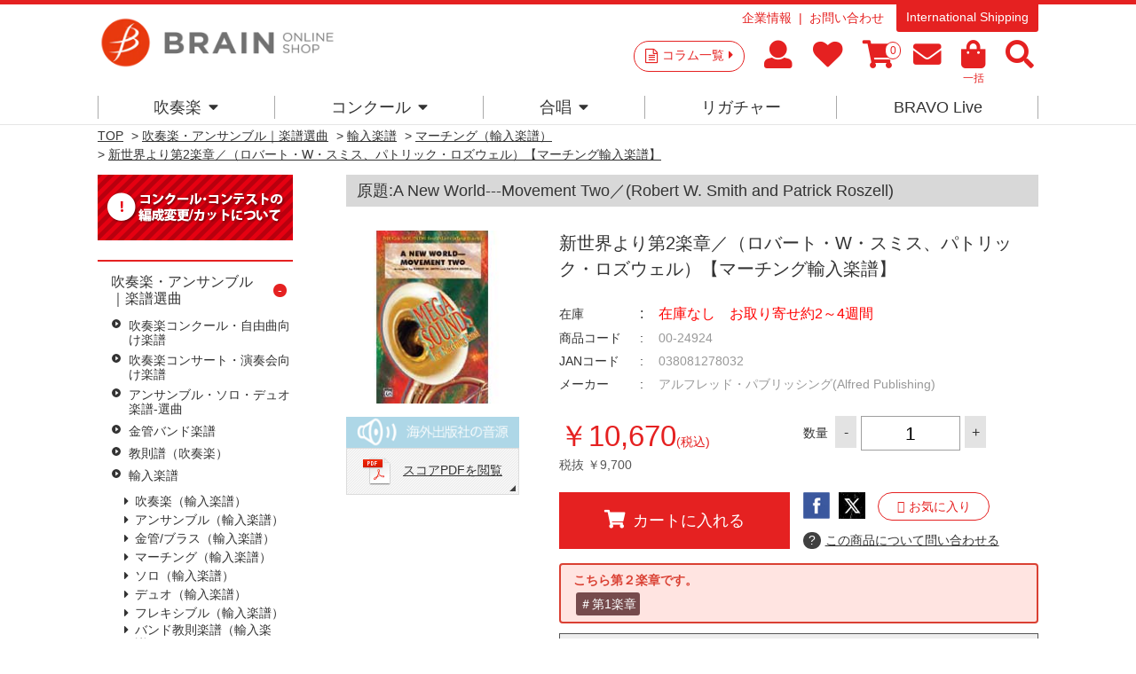

--- FILE ---
content_type: text/html; charset=utf-8
request_url: https://www.brain-shop.net/shop/g/g00-24924/
body_size: 79025
content:
<!DOCTYPE html>
<html data-browse-mode="P" lang="ja" >
<head>
<meta charset="UTF-8">
<title>新世界より第2楽章／（ロバート・W・スミス、パトリック・ロズウェル）｜マーチング楽譜</title>
<link rel="canonical" href="https://www.brain-shop.net/shop/g/g00-24924/">


<meta name="description" content="「新世界より第2楽章」はロバート・W・スミス、パトリック・ロズウェルが編曲したマーチングのための楽譜です。原題は≪A New World---Movement Two／(Robert W. Smith and Patrick Roszell)≫です。">
<meta name="keywords" content="吹奏楽,合唱,楽譜,CD,DVD,アンサンブル,フレキシブル00-24924,新世界より第2楽章／（ロバート・W・スミス、パトリック・ロズウェル）【マーチング輸入楽譜】コンクール,コンサート,自由曲,課題曲,吹奏楽コンクール,演奏会">

<meta name="msvalidate.01" content="E813DA453EEC6B37608BCD7A7A60CBA0" />
<!--Instagram Shop認証-->
<meta name="facebook-domain-verification" content="50sha2bfmyhu15jsqozvsr7ebsd2bj" />

<link rel="stylesheet" type="text/css" href="https://ajax.googleapis.com/ajax/libs/jqueryui/1.12.1/themes/ui-lightness/jquery-ui.min.css">
<script src="https://ajax.googleapis.com/ajax/libs/jquery/2.2.0/jquery.min.js"></script>

<!-- Google Tag Manager -->
<script>(function(w,d,s,l,i){w[l]=w[l]||[];w[l].push({'gtm.start':
new Date().getTime(),event:'gtm.js'});var f=d.getElementsByTagName(s)[0],
j=d.createElement(s),dl=l!='dataLayer'?'&l='+l:'';j.async=true;j.src=
'https://www.googletagmanager.com/gtm.js?id='+i+dl;f.parentNode.insertBefore(j,f);
})(window,document,'script','dataLayer','GTM-PN5WB2F');</script>
<!-- End Google Tag Manageer -->

<!-- Global site tag (gtag.js) - Google Analytics -->
<script async src="https://www.googletagmanager.com/gtag/js?id=G-2PDV4Q5GPB"></script>
<script>
  const tracking_code = "G-2PDV4Q5GPB";
  window.dataLayer = window.dataLayer || [];
  function gtag(){dataLayer.push(arguments);}
  gtag('js', new Date());
  gtag('config', tracking_code, { send_page_view: false });

window.onload = function(){
  var mailDom = document.getElementsByName('uid');
  var pwdDom = document.getElementsByName('pwd');
  var certDom = document.getElementsByName('cert_key');

  if(!((mailDom.length > 0 && pwdDom.length > 0) || certDom.length > 0)) {
    gtag('config', tracking_code);
  }
};
</script>


<link rel="stylesheet" type="text/css" href="https://maxcdn.bootstrapcdn.com/font-awesome/4.7.0/css/font-awesome.min.css">
<link rel="stylesheet" href="https://use.fontawesome.com/releases/v5.15.4/css/all.css">
<link href="https://use.fontawesome.com/releases/v5.0.6/css/all.css" rel="stylesheet" >
<link rel="stylesheet" type="text/css" href="/css/sys/reset.css">
<link rel="stylesheet" type="text/css" href="/css/sys/base.css">
<link rel="stylesheet" type="text/css" href="/css/sys/base_form.css">
<link rel="stylesheet" type="text/css" href="/css/sys/base_misc.css">
<link rel="stylesheet" type="text/css" href="/css/sys/layout.css">
<link rel="stylesheet" type="text/css" href="/css/sys/block_common.css">
<link rel="stylesheet" type="text/css" href="/css/sys/block_customer.css">
<link rel="stylesheet" type="text/css" href="/css/sys/block_goods.css">
<link rel="stylesheet" type="text/css" href="/css/sys/block_order.css">
<link rel="stylesheet" type="text/css" href="/css/sys/block_misc.css">
<link rel="stylesheet" type="text/css" href="/css/usr/base.css">
<link rel="stylesheet" type="text/css" href="/css/usr/layout.css">
<link rel="stylesheet" type="text/css" href="/css/usr/block.css">
<link rel="stylesheet" type="text/css" href="/css/usr/user.css">
<link rel="stylesheet" type="text/css" href="/css/usr/event.css">
<script src="https://ajax.googleapis.com/ajax/libs/jquery/2.2.4/jquery.min.js"></script>
<script src="https://ajax.googleapis.com/ajax/libs/jqueryui/1.12.1/jquery-ui.min.js"></script>
<script src="/lib/jquery.cookie.js"></script>
<script src="/lib/jquery.balloon.js"></script>
<script src="/lib/goods/jquery.tile.min.js"></script>
<script src="/lib/modernizr-custom.js"></script>
<script src="/js/sys/common.js"></script>
<script src="/js/sys/search_suggest.js"></script>
<script src="/js/sys/sys.js"></script>
<script src="/js/sys/ui.js"></script>
<script src="/js/usr/user.js"></script>
<script src="/js/usr/audiojs/audio.min.js"></script>

<link rel="SHORTCUT ICON" href="/favicon.ico">
<!-- etm meta -->
<meta property="etm:device" content="desktop" />
<meta property="etm:page_type" content="goods" />
<meta property="etm:cart_item" content="[]" />
<meta property="etm:attr" content="" />
<meta property="etm:goods_detail" content="{&quot;goods&quot;:&quot;00-24924&quot;,&quot;category&quot;:&quot;10108004&quot;,&quot;name&quot;:&quot;新世界より第2楽章／（ロバート・W・スミス、パトリック・ロズウェル）【マーチング輸入楽譜】&quot;,&quot;variation_name1&quot;:&quot;&quot;,&quot;variation_name2&quot;:&quot;&quot;,&quot;item_code&quot;:&quot;&quot;,&quot;backorder_fg&quot;:&quot;&quot;,&quot;s_dt&quot;:&quot;2022/03/02 0:00:00&quot;,&quot;f_dt&quot;:&quot;&quot;,&quot;release_dt&quot;:&quot;2022/03/01 0:00:00&quot;,&quot;regular&quot;:&quot;&quot;,&quot;set_fg&quot;:&quot;0&quot;,&quot;stock_status&quot;:&quot;1&quot;,&quot;price&quot;:&quot;10670&quot;,&quot;sale_fg&quot;:&quot;false&quot;,&quot;brand&quot;:&quot;&quot;}" />
<meta property="etm:goods_keyword" content="[{&quot;goods&quot;:&quot;00-24924&quot;,&quot;stock&quot;:&quot;24924&quot;},{&quot;goods&quot;:&quot;00-24924&quot;,&quot;stock&quot;:&quot;00-24924&quot;},{&quot;goods&quot;:&quot;00-24924&quot;,&quot;stock&quot;:&quot;A&quot;},{&quot;goods&quot;:&quot;00-24924&quot;,&quot;stock&quot;:&quot;Alfred&quot;},{&quot;goods&quot;:&quot;00-24924&quot;,&quot;stock&quot;:&quot;AND&quot;},{&quot;goods&quot;:&quot;00-24924&quot;,&quot;stock&quot;:&quot;NEW&quot;},{&quot;goods&quot;:&quot;00-24924&quot;,&quot;stock&quot;:&quot;PATRICK&quot;},{&quot;goods&quot;:&quot;00-24924&quot;,&quot;stock&quot;:&quot;Publishing&quot;},{&quot;goods&quot;:&quot;00-24924&quot;,&quot;stock&quot;:&quot;Publishing)&quot;},{&quot;goods&quot;:&quot;00-24924&quot;,&quot;stock&quot;:&quot;ROBERT&quot;},{&quot;goods&quot;:&quot;00-24924&quot;,&quot;stock&quot;:&quot;ROSZELL&quot;},{&quot;goods&quot;:&quot;00-24924&quot;,&quot;stock&quot;:&quot;SMITH&quot;},{&quot;goods&quot;:&quot;00-24924&quot;,&quot;stock&quot;:&quot;TWO&quot;},{&quot;goods&quot;:&quot;00-24924&quot;,&quot;stock&quot;:&quot;W.&quot;},{&quot;goods&quot;:&quot;00-24924&quot;,&quot;stock&quot;:&quot;W・スミス、パトリック・ロズウェル&quot;},{&quot;goods&quot;:&quot;00-24924&quot;,&quot;stock&quot;:&quot;WORLDMOVEMENT&quot;},{&quot;goods&quot;:&quot;00-24924&quot;,&quot;stock&quot;:&quot;WORLD---MOVEMENT&quot;},{&quot;goods&quot;:&quot;00-24924&quot;,&quot;stock&quot;:&quot;アルフレッド・パブリッシング&quot;},{&quot;goods&quot;:&quot;00-24924&quot;,&quot;stock&quot;:&quot;アルフレッド・パブリッシング(Alfred&quot;},{&quot;goods&quot;:&quot;00-24924&quot;,&quot;stock&quot;:&quot;スミス、パトリック・ロズウェル&quot;},{&quot;goods&quot;:&quot;00-24924&quot;,&quot;stock&quot;:&quot;ロバート・W・スミス、パトリック・ロズウェル&quot;},{&quot;goods&quot;:&quot;00-24924&quot;,&quot;stock&quot;:&quot;新世界より第2楽章&quot;},{&quot;goods&quot;:&quot;00-24924&quot;,&quot;stock&quot;:&quot;新世界より第2楽章ロバートWスミスパトリックロズウェル&quot;}]" />
<meta property="etm:goods_event" content="[{&quot;event&quot;:&quot;music-s&quot;,&quot;name&quot;:&quot;楽譜一覧&quot;,&quot;goods&quot;:&quot;00-24924&quot;},{&quot;event&quot;:&quot;yun-all&quot;,&quot;name&quot;:&quot;輸入楽譜すべて&quot;,&quot;goods&quot;:&quot;00-24924&quot;}]" />
<meta property="etm:goods_genre" content="[]" />

<script>
  audiojs.events.ready(function() {
    audiojs.createAll();
  });
</script>

<meta property="og:image" content="https://brain-shop.net/img/shop_img/ogp.jpg" />
<meta name="google-site-verification" content="V9kc4IcuLtQ-rZq3QvH-ORBsgeWLN_2RyCDoh0jgaMo" />

<meta name="google-site-verification" content="ekp63_8Fvn_aICtP7leVuAULrGnqrKTxKOT_n_Iq9ZA" />

<!-- User Heat Tag -->
<script type="text/javascript">
(function(add, cla){window['UserHeatTag']=cla;window[cla]=window[cla]||function(){(window[cla].q=window[cla].q||[]).push(arguments)},window[cla].l=1*new Date();var ul=document.createElement('script');var tag = document.getElementsByTagName('script')[0];ul.async=1;ul.src=add;tag.parentNode.insertBefore(ul,tag);})('//uh.nakanohito.jp/uhj2/uh.js', '_uhtracker');_uhtracker({id:'uh3ue94qxM'});
</script>

<link href="https://fonts.googleapis.com/css?family=Lato:400,700|Noto+Sans+JP:400,700" rel="stylesheet">


<!-- End User Heat Tag -->


<script src="/js/sys/goods_ajax_cart.js"></script>
<script src="/js/sys/goods_ajax_bookmark.js"></script>
<script src="/js/sys/goods_ajax_quickview.js"></script>
<script>
  (function(i,s,o,g,r,a,m){i['GoogleAnalyticsObject']=r;i[r]=i[r]||function(){
  (i[r].q=i[r].q||[]).push(arguments)},i[r].l=1*new Date();a=s.createElement(o),
  m=s.getElementsByTagName(o)[0];a.async=1;a.src=g;m.parentNode.insertBefore(a,m)
  })(window,document,'script','//www.google-analytics.com/analytics.js','ga');

  ga('create', 'UA-6879224-1', 'auto');
  ga('require', 'displayfeatures');
  ga('require', 'linkid', 'linkid.js');
  ga('send', 'pageview');



</script>


<script type="text/javascript" src="//d.rcmd.jp/brain-shop.net/item/recommend.js" charset="UTF-8"></script>
</head>
<body class="page-goods" >



<div class="wrapper">
	<div class="fixedheader--wrap">
		<div class="fixedheader">
			
	
			

<header id="header" class="pane-header">
	<div class="container">
		<div class="block-header-logo">
			<a class="block-header-logo--link" href="/shop/"><img class="block-header-logo--img" alt="ブレーン・オンライン・ショップ" src="https://brain-music.imgix.net/head_logo.png?auto=format%2Ccompress"></a>
		</div>
		<div class="block-headernav">
			<div class="block-headernav--item-sublist">
				<ul>
					<li><a href="https://www.brain-music.com/">企業情報</a></li>
					<li><!--<a href="/shop/contact/contact.aspx">--><a href="/shop/pages/qapage.aspx">お問い合わせ</a></li>
				</ul>
				<p><a href="/shop/pages/english.aspx">International Shipping</a></p>
			</div>
			<div class="block-headernav--item-list">
				<p><a href="/shop/c/c20/">コラム一覧<i class="fa fa-caret-right" aria-hidden="true"></i></a></p>
				<ul>
					<li><a href="/shop/customer/menu.aspx"><i class="fa  fa-user" aria-hidden="true"></i><span class="text__hide">マイページ</span></a></li>
					<li><a href="/shop/customer/bookmark.aspx"><i class="fa fa-heart" aria-hidden="true"></i><span class="text__hide">お気に入り</span></a></li>
					<li><a href="/shop/cart/cart.aspx"><span class="block-headernav--cart-count js-cart-count"></span><i class="fa fa-shopping-cart" aria-hidden="true"></i><span class="text__hide">買い物かご</span></a></li>
					<li><a href="/shop/mail/mag.aspx"><i class="fa fa-envelope" aria-hidden="true"></i><span class="text__hide">メルマガ</span></a></li>
					<li><a href="/shop/quickorder/quickorder.aspx"><i class="fa fa-shopping-bag" aria-hidden="true"></i><span>一括</span></a></li>
					<li class="header--search-button"><i class="fa  fa-search" aria-hidden="true"></i><span class="text__hide">検索</span></li>
				</ul>
				<div class="block-global-search"><div>
					<form name="frmSearch" method="get" action="/shop/goods/search.aspx">
						<input type="hidden" name="search" value="x">
						<input class="block-global-search--keyword js-suggest-search" type="text" value="" tabindex="1" id="keyword" placeholder="サイト内キーワード検索" title="サイト内キーワード検索" name="keyword" data-suggest-submit="on" autocomplete="off">
						<button class="block-global-search--submit btn btn-default" type="submit" tabindex="1" name="search" value="search">検索</button>
					</form>
					<p class="block-global-search--searchdetail"><a class="block-global-search--search-detail-link" tabindex="1" href="/shop/goods/search.aspx">詳細検索</a></p>
					<dl>
						<dt>KEYWORD</dt>
						<dd><ul>
							<li><a href="https://www.brain-shop.net/shop/shop/e/enew1920/?src=2025">#2026新作</a></li>
							<li><a href="https://www.brain-shop.net/shop/shop/g/gz24120201/?src=2025">#自由曲</a></li>
							<li><a href="https://www.brain-shop.net/shop/shop/e/epl-score/?src=240328">#プレイヤーズ・スコア</a></li>
							<li><a href="https://www.brain-shop.net/shop/shop/e/edlsheetm/?src=240328">#ダウンロード楽譜</a></li>
							<li><a href="https://www.brain-shop.net/shop/shop/e/elic-stmc/?src=240328">#ライセンス楽譜とは？</a></li>
							<li><a href="https://www.brain-shop.net/shop/shop/e/emenu02/?src=230406">#演奏会の選曲</a></li>
							<li><a href="https://www.brain-shop.net/shop/shop/e/ekiso/?src=230406">#レベルアップ</a></li>
							<li><a href="https://www.brain-shop.net/shop/shop/g/gz24031400/?src=230406">#作曲家</a></li>
							<li><a href="https://b-live.shop/">#スマホで聴く</a></li>
							<li><a href="https://www.brain-shop.net/shop/shop/e/eorgan/?src=241119">#電子オルガン</a></li>
						</ul></dd>
					</dl>
					<p class="button--close"><span>CLOSE</span></p>
				</div></div>
			</div>
			
		</div>
	</div>
</header>

			
												<nav class="pane-globalnav">
	<div class="container">
		<div class="block-globalnav">
			<!-- [c1010] -->
			<div class="block-globalnav--item">
				<a href="/shop/c/c1010/" class="nav">吹奏楽<i class="fa fa-caret-down" aria-hidden="true"></i></a>
				<div class="block-globalnav--item--over">
					<div class="block-globalnav--item--over-container">

						<div class="block-globalnav--over-item block-globalnav--over-event">

							<ul>
								<li><a href="/shop/c/c1010/" class="nav"><span>楽譜</span></a><ul>
									<li><a href="/shop/e/enew1920/" class="nav"><b>新作</b></a></li>
									<!--<li><b>人数×難易度</b><br>
									初中級：<a href="/shop/e/eziyu15/" class="nav">-15</a>｜<a href="/shop/e/eziyu25/" class="nav">16-</a>｜<a href="/shop/e/eziyu35/" class="nav">26-</a>｜<a href="/shop/e/eziyu36/" class="nav">36-</a><br>
									中上級：<a href="/shop/e/eziyu15h/" class="nav">-15</a>｜<a href="/shop/e/eziyu25h/" class="nav">16-</a>｜<a href="/shop/e/eziyu35h/" class="nav">26-</a>｜<a href="/shop/e/eziyu36h/" class="nav">36-</a></li>-->
									<li><a href="/shop/e/emenu01/" class="nav"><b>コンクール</b></a><br>
									<a href="/shop/e/emenu02/" class="nav"><b>コンサート</b></a><br>
									<a href="/shop/c/c10103041/" class="nav"><b>フレキシブル</b></a><br>
									<a href="/shop/c/c101040/" class="nav"><b>金管・ブラス・マーチング</b></a><br>
									<a href="/shop/e/ekiso/" class="nav"><b>教則楽譜・メソッド</b></a><br>
									<a href="/shop/e/echusui/" class="nav"><b>中部日本吹奏楽コンクール課題曲</b></a></li>
								</ul>
</li>
								<li><a href="/shop/c/c101030/" class="nav"><span>アンサンブル楽譜</span></a><ul>
									<li><a href="/shop/c/c10103041/" class="nav"><b>フレキシブル作品</b></a></li>
									<li><a href="/shop/e/eensmenu/" class="nav"><b>アンサンブル作品</b></a><br>
									<a href="/shop/c/c10103011/" class="nav">Fl.</a>｜<a href="/shop/c/c10103012/" class="nav">Cl.</a>｜<a href="/shop/c/c10103013/" class="nav">Sax.</a>｜<a href="/shop/c/c10103014/" class="nav">木管</a>｜<a href="/shop/c/c10103025/" class="nav">金管</a>｜<a href="/shop/c/c10103031/" class="nav">Perc.</a>｜<a href="/shop/c/c10103032/" class="nav">混合</a>｜<a href="/shop/c/c10103022/" class="nav">Hr.</a>｜<a href="/shop/c/c10103021/" class="nav">Tp.</a>｜<a href="/shop/c/c10103023/" class="nav">Tb.</a>｜<a href="/shop/c/c10103024/" class="nav">Bari-Tuba</a>
									</li>
									<li><a href="/shop/e/esolomenu/" class="nav"><b>ソロ・デュオ作品</b></a><br>
									<a href="/shop/e/emusic-s/?filtercode3=1101&filtercode3=1102" class="nav">Fl.</a>｜<a href="/shop/e/emusic-s/?filtercode3=1201&filtercode3=1202" class="nav">Ob.</a>｜<a href="/shop/e/emusic-s/?filtercode3=1301&filtercode3=1302" class="nav">Fg.</a>｜<a href="/shop/e/emusic-s/?filtercode3=1401&filtercode3=1402" class="nav">Cl.</a>｜<a href="/shop/e/emusic-s/?filtercode3=1501&filtercode3=1502" class="nav">Sax.</a>｜<a href="/shop/e/emusic-s/?filtercode3=2201&filtercode3=2202" class="nav">Tp.</a><br>
									<a href="/shop/e/emusic-s/?filtercode3=2101&filtercode3=2102" class="nav">Hr.</a>｜<a href="/shop/e/emusic-s/?filtercode3=2301&filtercode3=2302" class="nav">Tb.</a>｜<a href="/shop/e/emusic-s/?filtercode3=2401&filtercode3=2402" class="nav">Euph.</a>｜<a href="/shop/e/emusic-s/?filtercode3=2501&filtercode3=2502" class="nav">Tuba</a>｜<a href="/shop/e/emusic-s/?filtercode3=3201&filtercode3=3202" class="nav">Mari.</a><br>
									<a href="/shop/e/emusic-s/?filtercode3=3301&filtercode3=3302" class="nav">Perc.</a>｜<a href="/shop/e/emusic-s/?filtercode3=3101&filtercode3=3102" class="nav">Str.</a>｜<a href="/shop/e/emusic-s/?filtercode3=9801&filtercode3=9802" class="nav">Pf.</a>｜<a href="/shop/e/emusic-s/?filtercode3=3401" class="nav">他</a>
									</li>
								</ul>

</li>
								<li><a href="/shop/e/edlsheetm/" class="nav"><span>ダウンロード楽譜</span></a><ul>
									<li>&nbsp;</li>
								</ul>

								<a href="/shop/c/c1020/" class="nav"><span>CD/DVD 名演集・選曲</span></a><ul>
									<li><a href="/shop/c/c10201097/" class="nav"><b>全国大会</b></a></li>
									<li><a href="/shop/e/egr8perwb/" class="nav"><b>名演集</b></a><br>
									<a href="/shop/c/c10201001/" class="nav">プロ</a>｜<a href="/shop/c/c10201002/" class="nav">音大</a>｜<a href="/shop/c/c10201011/" class="nav">小中</a>｜<a href="/shop/c/c10201012/" class="nav">高校</a>｜<a href="/shop/c/c10201013/" class="nav">大学職一</a>
									</li>
									<li><a href="/shop/e/esongsele/" class="nav"><b>選曲・作品集</b></a><br>
									<a href="/shop/c/c10201021/" class="nav">コンクール</a>｜<a href="/shop/c/c10201022/" class="nav">コンサート</a>｜<a href="/shop/c/c10201023/" class="nav">アンサンブル</a>｜<a href="/shop/c/c10201031/" class="nav">ソロ</a>｜<a href="/shop/c/c10201032/" class="nav">作曲家別作品集</a>｜<a href="/shop/c/c10201033/" class="nav">響宴</a>
									</li>

								</ul>

</li>
								<li><a href="/shop/c/c1020/" class="nav"><span>DVD 教則など</span></a><ul>
									<li><a href="/shop/e/einstrdvd/" class="nav"><b>教則・バンド指導</b></a><br>
									<a href="/shop/c/c10202010/" class="nav">基礎合奏向け</a>｜<a href="/shop/c/c10202020/" class="nav">バンド指導・指揮</a>｜<a href="/shop/c/c10202030/" class="nav">楽器別指導</a>
									</li>
									<li><a href="/shop/c/c10202040/" class="nav"><b>復刻盤Winds</b></a></li>
								</ul><br>
								<span>その他</span><ul>
									<li><a href="/shop/e/esp-list/" class="nav"><b>提携出版社一覧</b></a></li>
								</ul>

</li>

							</ul>
						</div>
					</div>
				</div>
			</div>
			<!-- [/ c1010] -->
			<!-- [c1020] -->
			<div class="block-globalnav--item">
				<a href="/shop/e/e1030/" class="nav">コンクール<i class="fa fa-caret-down" aria-hidden="true"></i></a>
				<div class="block-globalnav--item--over">
					<div class="block-globalnav--item--over-container">
						<div class="block-globalnav--over-item block-globalnav--over-event">
							<ul>
								<li><span>吹奏楽コンクール</span><ul>
									<li>
									<a href="/shop/pages/AJBC2025.aspx" class="nav">全国大会</a><br>
									<!--<a href="/shop/c/c109021/" class="nav">東北</a> | -->
									<a href="/shop/c/c10301013/" class="nav">東北</a> | 
									<a href="/shop/e/ehokuri-g/" class="nav">北陸</a> | 
									<a href="/shop/e/ekansai-g/" class="nav">関西</a><br>
<!--									<a href="/shop/c/c109023/" class="nav">中国</a> | 
									<a href="/shop/c/c109022/" class="nav">四国</a> | -->
									<a href="/shop/c/c10301012/" class="nav">中国</a> | 
									<a href="/shop/c/c10301011/" class="nav">四国</a> | 
									<a href="/shop/e/ekyusyu-g/" class="nav">九州</a><br>
									<a href="/shop/c/c10301032/" class="nav">宮城</a> | 
									<a href="/shop/c/c10301030/" class="nav">東京職場一般</a><br>
									<a href="/shop/c/c10301021/" class="nav">広島</a> | 
									<!--<a href="/shop/c/c109002/" class="nav">山口</a> | -->
									<a href="/shop/c/c10301022/" class="nav">山口</a> | 
									<a href="/shop/c/c10301023/" class="nav">岡山</a> | 
									<a href="/shop/c/c10301024/" class="nav">岡山-予選</a> <br>
									<a href="/shop/c/c10301025" class="nav">島根</a> | 
									<a href="/shop/c/c10301026/" class="nav">愛媛</a> | 
									<a href="/shop/c/c10301027/" class="nav">徳島</a><br>
									<a href="/shop/c/c10301029/" class="nav">福岡-福岡</a><br>
									<a href="/shop/c/c10301028/" class="nav">福岡-北九州</a> | 
									<!--<a href="/shop/c/c109009/" class="nav">福岡-福岡</a><br>-->
									</li>
									<!--<li>
									<a href="https://www.brain-music.com/special/bravolive/ajbc/menu.html" class="nav" target="_blank">●ダウンロード販売（外部サイト）</a></li>-->
								</ul>
<br>
								<a href="/shop/c/c10303001/" class="nav"><span>日本管楽合奏コンテスト</span></a>
<!--								<span>日本管楽合奏コンテスト</span><ul>
									<li><a href="/shop/c/c10303001/" class="nav">一般の方</a> | <a href="/shop/c/c109301/" class="nav">ご出場団体様</a></li></ul>
-->
<br>
								<a href="/shop/c/c10301006/" class="nav"><span>全日本小学生バンドフェスティバル</span></a>

								<!--<span>全日本小学生バンドフェスティバル</span><ul>
									<li><a href="/shop/c/c10301006/" class="nav">一般の方</a> | <a href="/shop/c/c109029/" class="nav">ご出場団体様</a></li></ul>-->

</li>



								<li><span>吹奏楽イベント</span><ul>
									<li>
									<!--<a href="/shop/c/c109301/" class="nav">日本管楽合奏コンテスト</a><br>-->
									<!--<a href="/shop/c/c109372/" class="nav">岡山県高等学校吹奏楽連盟 吹奏楽祭</a><br>-->
									<a href="/shop/c/c10301031/" class="nav"><!--<a href="/shop/c/c109387/" class="nav">-->東日本学校吹奏楽大会</a><br>
									<a href="/shop/c/c10303028/" class="nav">ジョイフルフェスティバル</a><br>
									<!--<a href="/shop/c/c10303024" class="nav">中国吹奏楽まつり</a><br>-->
									<!--<a href="/shop/c/c10303033/" class="nav">西多摩吹奏楽フェスティバル</a><br>-->
									<a href="/shop/c/c10303036/" class="nav">山口県吹奏楽演奏会 岩国地区大会</a><br>
									<!--<a href="/shop/c/c10303027/" class="nav"><span style="font-size:75%;">岡山県高等学校総合文化祭 バンドフェスティバル</span></a><br>-->
									<a href="/shop/c/c10303023/" class="nav">広島県高校総文</a><br>
									<a href="/shop/c/c10303037/" class="nav">防府地区吹奏楽連盟 七夕コンサート</a>
									<a href="/shop/c/c10303022/" class="nav">西日本バンドフェスティバル</a><br>
									</li>
									<li>
									新人戦<br>
									<!--<a href="/shop/c/c10302001/" class="nav">--><a href="/shop/c/c109311/" class="nav">東京</a> | 
									<!--<a href="/shop/c/c10302002/" class="nav">--><a href="/shop/c/c109312/" class="nav">いしかわ</a></li>
								</ul></li>

								<li>
								<span>アンコン</span><ul>
									<li>
									<a href="/shop/c/c10304011/" class="nav">サクソフォン</a> <br>
									<a href="/shop/c/c10304005/" class="nav">東北</a> | 
									<a href="/shop/c/c10304003/" class="nav">中国</a> | 
									<a href="/shop/c/c10304002/" class="nav">四国</a><br>
									<a href="/shop/c/c10304001/" class="nav">広島</a> | 
									<a href="/shop/c/c10304004/" class="nav">山口</a> | 
									<a href="/shop/c/c10304006/" class="nav">愛媛</a>
								</ul><br>
								<span>マーチング</span><ul>
									<li>吹奏楽連盟　<a href="/shop/c/c10305002/" class="nav">中国</a> | <a href="/shop/c/c10305001/" class="nav">広島</a><br>
									マーチングバンド協会　<a href="/shop/c/c10305011/" class="nav">中国</a></li>
								</ul></li>

								<li><span>合唱</span><ul>
<!--									<li><a href="/shop/c/c10306031/" class="nav">こどもコーラス・フェスティバル</a></li>
									<li><a href="/shop/c/c10306004/" class="nav">ヴォーカルアンサンブルコンテスト</a></li>-->
									<li>全日本合唱コンクール　<a href="/shop/c/c10306001/" class="nav">全国</a>｜<!--<a href="/shop/c/c109411/" class="nav">--><a href="/shop/c/c10306002/" class="nav">中国</a></li>
									<li>全日本お母さんコーラス<br><a href="/shop/c/c10306021/" class="nav">全国</a>｜<a href="/shop/c/c10306022/" class="nav">広島</a></li>
									<li>
									<!--全日本合唱コンクール：全国<br><a href="/shop/pages/jca2024b.aspx" class="nav">一般注文</a>｜<a href="/shop/c/c109429" class="nav">団体注文</a><br>
									&nbsp;<br>
									<a href="/shop/c/c10306001/" class="nav">全日本合唱コンクール：全国</a><br>
									<a href="/shop/c/c10306002/" class="nav">全日本合唱コンクール：中国</a><br>-->
									<a href="/shop/c/c10306037/" class="nav">うたフェス JAPAN</a><br>
									<!--<a href="/shop/c/c10306021/" class="nav">全日本お母さんコーラス：全国</a><br>-->
									<a href="/shop/c/c10306036/" class="nav">東京国際合唱コンクール</a><br>
									<!--<a href="/shop/c/c10306022/" class="nav">全日本お母さんコーラス：広島</a><br>-->
									<a href="/shop/c/c10306003/" class="nav">広島県合唱フェスティバル</a><br>
									</li>
								</ul><br>
<!--
								<span>その他</span></li>
-->


							</ul>
						</div>
					</div>
				</div>
			</div>
			<!-- [/ c1020] -->
			<!-- [c1030] -->
			<div class="block-globalnav--item">
				<a href="/shop/c/c1040/" class="nav">合唱<i class="fa fa-caret-down" aria-hidden="true"></i></a>
				<div class="block-globalnav--item--over">
					<div class="block-globalnav--item--over-container">
						<div class="block-globalnav--over-item block-globalnav--over-event">
<!--
							<ul>
								<li><span><a href="/shop/c/c1040/" class="nav">合唱トップ</a></span></li></ul>
-->
							<ul>
								<li><span>楽譜</span><ul>
									<li><a href="/shop/c/c104010/?filtercode6=1" class="nav">合唱基礎</a></li>
									<li><a href="/shop/c/c104010/?filtercode6=3" class="nav">女声</a></li>
									<li><a href="/shop/c/c104010/?filtercode6=4" class="nav">混声</a></li>
									<li><a href="/shop/c/c104010/?filtercode6=6" class="nav">歌曲</a></li>
									<li><a href="/shop/c/c104010/?filtercode6=5" class="nav">ポップス</a></li>
								</ul>
</li>

								<li><span>CD</span><ul>
									<li><a href="/shop/c/c104020/?filtercode6=8" class="nav">男声</a></li>
									<li><a href="/shop/c/c104020/?filtercode6=9" class="nav">女声</a></li>
									<li><a href="/shop/c/c104020/?filtercode6=10" class="nav">混声</a></li>
									<li><a href="/shop/c/c104020/?filtercode6=11" class="nav">オムニバス</a></li>
								</ul>
</li>

								<li><span>DVD</span><ul>
									<li><a href="/shop/c/c104030/?filtercode6=13" class="nav">合唱指導</a></li>

								</ul>
</li>

								<li><span>全国大会</span><ul>
									<li><a href="/shop/c/c104040/" class="nav">ハーモニーの祭典</a></li>
									<li><a href="/shop/c/c104030/?filtercode6=12" class="nav">ベストハーモニー</a></li>
									<li><a href="/shop/e/epastjca/" class="nav">カスタム商品</a></li></ul></li>

								</ul></li>

							</ul>
						</div>
					</div>
				</div>
			</div>
			<!-- [/ c1030] -->
			<!-- [c1040] -->
			<div class="block-globalnav--item">
				<a href="https://www.brain-music.com/accessories/" class="nav">リガチャー</a>

			</div>
			<!--

			<div class="block-globalnav--item">
				<a href="/shop/e/eorgan/" class="nav">電子オルガン</a>
			</div>

 -->
			<div class="block-globalnav--item">
				<a href="https://b-live.jp/" class="nav">BRAVO Live</a>
			</div>

			<!-- [/ c1050] -->

		</div>
	</div>
</nav>
<style>
.block-globalnav--item--over-container > .block-globalnav--over-item > ul > li > ul > li:before {margin-left: 0;content: ' ';font-size: 1rem;}
</style>
			
	
		</div>
	</div>
	
	

<div class="pane-topic-path">
	<div class="container">
		<div class="block-topic-path">
	<ul class="block-topic-path--list" id="bread-crumb-list" itemscope itemtype="https://schema.org/BreadcrumbList">
		<li class="block-topic-path--category-item block-topic-path--item__home" itemscope itemtype="https://schema.org/ListItem" itemprop="itemListElement">
	<a href="https://www.brain-shop.net/shop/" itemprop="item">
		<span itemprop="name">TOP</span>
	</a>
	<meta itemprop="position" content="1" />
</li>

<li class="block-topic-path--category-item" itemscope itemtype="https://schema.org/ListItem" itemprop="itemListElement">
	&gt;
	<a href="https://www.brain-shop.net/shop/c/c10/" itemprop="item">
		<span itemprop="name">商品一覧</span>
	</a>
	<meta itemprop="position" content="2" />
</li>


<li class="block-topic-path--category-item" itemscope itemtype="https://schema.org/ListItem" itemprop="itemListElement">
	&gt;
	<a href="https://www.brain-shop.net/shop/c/c1010/" itemprop="item">
		<span itemprop="name">吹奏楽・アンサンブル｜楽譜選曲</span>
	</a>
	<meta itemprop="position" content="3" />
</li>


<li class="block-topic-path--category-item" itemscope itemtype="https://schema.org/ListItem" itemprop="itemListElement">
	&gt;
	<a href="https://www.brain-shop.net/shop/c/c101080/" itemprop="item">
		<span itemprop="name">輸入楽譜</span>
	</a>
	<meta itemprop="position" content="4" />
</li>


<li class="block-topic-path--category-item" itemscope itemtype="https://schema.org/ListItem" itemprop="itemListElement">
	&gt;
	<a href="https://www.brain-shop.net/shop/c/c10108004/" itemprop="item">
		<span itemprop="name">マーチング（輸入楽譜）</span>
	</a>
	<meta itemprop="position" content="5" />
</li>


<li class="block-topic-path--category-item block-topic-path--item__current" itemscope itemtype="https://schema.org/ListItem" itemprop="itemListElement">
	&gt;
	<a href="https://www.brain-shop.net/shop/g/g00-24924/" itemprop="item">
		<span itemprop="name">新世界より第2楽章／（ロバート・W・スミス、パトリック・ロズウェル）【マーチング輸入楽譜】</span>
	</a>
	<meta itemprop="position" content="6" />
</li>


	</ul>

</div>
	</div>
</div>

<div class="pane-contents">
<div class="container">

<div class="pane-left-menu">
<div id="block_of_leftmenu_top" class="block-left-menu-top">


		<!--<p style="display: flex; justify-content: center; align-items: center; text-align: center;background:#d8d8d8;color:#ffffff;padding: 30px 10px;">左メニュー・上部</p>-->
<!--<div style="margin-bottom:0.5em;"><a href="http://www.brain-music.com/meister/main/" class="leftnv_contactus"><img src="/img/newbanner/0229_01.png" alt="選曲マイスター"></a></div>
<div style="margin-bottom:0.5em;"><a href="https://www.brain-shop.net/shop/pages/mailform.aspx" target="_blank" class="leftnv_mail"><img src="/img/newbanner/20190226_02.png" width="220px" alt="メールで選曲相談！"></a></div>
<div style="margin-bottom:0.5em;"><a href="https://www.brain-shop.net/shop/pages/refcolle.aspx" target="_blank" class="leftnv_refcolle"><img src="/img/newbanner/22121303.png" width="220px" alt="参考演奏動画ライブラリ"></a></div>-->
<div style="margin-bottom:0em;"><a href="/shop/pages/ensou_contactus.aspx" class="leftnv_contactus"><img src="/img/usr/common/left_bnr05.png" alt="編成変更/カットについて"></a></div>



</div>
<div id="block_of_categorytree" class="block-category-tree">

<ul class="block-category-tree--items block-category-tree--level-1">

	<li class="block-category-tree--item">


	<a href="/shop/c/c10/"><span>商品一覧</span></a>

	<ul class="block-category-tree--items block-category-tree--level-2">

	<li class="block-category-tree--item">


	<a href="/shop/c/c1010/"><span>吹奏楽・アンサンブル｜楽譜選曲</span></a>

	<ul class="block-category-tree--items block-category-tree--level-3">

	<li class="block-category-tree--item">


	<a href="/shop/c/c101010/"><span>吹奏楽コンクール・自由曲向け楽譜</span></a>

	<ul class="block-category-tree--items block-category-tree--level-4">

	<li class="block-category-tree--item">


	<a href="/shop/c/c10101001/"><span>レンタル楽譜（コンクール）</span></a>

	
	</li>

	<li class="block-category-tree--item">


	<a href="/shop/c/c10101002/"><span>販売楽譜（コンクール）</span></a>

	
	</li>

	<li class="block-category-tree--item">


	<a href="/shop/c/c10101003/"><span>ライセンス楽譜（コンクール）</span></a>

	
	</li>

</ul>
	</li>

	<li class="block-category-tree--item">


	<a href="/shop/c/c101020/"><span>吹奏楽コンサート・演奏会向け楽譜</span></a>

	<ul class="block-category-tree--items block-category-tree--level-4">

	<li class="block-category-tree--item">


	<a href="/shop/c/c10102001/"><span>レンタル楽譜（コンサート）</span></a>

	
	</li>

	<li class="block-category-tree--item">


	<a href="/shop/c/c10102002/"><span>販売楽譜（コンサート）</span></a>

	
	</li>

	<li class="block-category-tree--item">


	<a href="/shop/c/c10102003/"><span>ライセンス楽譜（コンサート）</span></a>

	
	</li>

	<li class="block-category-tree--item">


	<a href="/shop/c/c10102004/"><span>ダウンロード楽譜</span></a>

	
	</li>

</ul>
	</li>

	<li class="block-category-tree--item">


	<a href="/shop/c/c101030/"><span>アンサンブル・ソロ・デュオ楽譜-選曲</span></a>

	<ul class="block-category-tree--items block-category-tree--level-4">

	<li class="block-category-tree--item">


	<a href="https://www.brain-shop.net/shop/e/enew1920/#fx"><span>アンサンブル新作楽譜</span></a>

	
	</li>

	<li class="block-category-tree--item">


	<a href="/shop/c/c10103011/"><span>フルート・アンサンブル楽譜</span></a>

	
	</li>

	<li class="block-category-tree--item">


	<a href="/shop/c/c10103012/"><span>クラリネット・アンサンブル楽譜</span></a>

	
	</li>

	<li class="block-category-tree--item">


	<a href="/shop/c/c10103013/"><span>サックス・アンサンブル楽譜</span></a>

	
	</li>

	<li class="block-category-tree--item">


	<a href="/shop/c/c10103014/"><span>木管・アンサンブル楽譜</span></a>

	
	</li>

	<li class="block-category-tree--item">


	<a href="/shop/c/c10103021/"><span>トランペット・アンサンブル楽譜</span></a>

	
	</li>

	<li class="block-category-tree--item">


	<a href="/shop/c/c10103022/"><span>ホルン・アンサンブル楽譜</span></a>

	
	</li>

	<li class="block-category-tree--item">


	<a href="/shop/c/c10103023/"><span>トロンボーン・アンサンブル楽譜</span></a>

	
	</li>

	<li class="block-category-tree--item">


	<a href="/shop/c/c10103024/"><span>ユーフォニアム・テューバ・アンサンブル楽譜</span></a>

	
	</li>

	<li class="block-category-tree--item">


	<a href="/shop/c/c10103025/"><span>金管・アンサンブル楽譜</span></a>

	
	</li>

	<li class="block-category-tree--item">


	<a href="/shop/c/c10103031/"><span>打楽器・アンサンブル楽譜</span></a>

	
	</li>

	<li class="block-category-tree--item">


	<a href="/shop/c/c10103032/"><span>混合・アンサンブル楽譜</span></a>

	
	</li>

	<li class="block-category-tree--item">


	<a href="/shop/c/c10103041/"><span>フレキシブル・アンサンブル楽譜</span></a>

	
	</li>

	<li class="block-category-tree--item">


	<a href="/shop/c/c10103096/"><span>ダウンロード楽譜</span></a>

	
	</li>

	<li class="block-category-tree--item">


	<a href="/shop/c/c10103097/"><span>ライセンス楽譜</span></a>

	
	</li>

	<li class="block-category-tree--item">


	<a href="/shop/c/c10103098/"><span>レンタル楽譜</span></a>

	
	</li>

	<li class="block-category-tree--item">


	<a href="/shop/c/c10103099/"><span>その他</span></a>

	
	</li>

</ul>
	</li>

	<li class="block-category-tree--item">


	<a href="/shop/c/c101040/"><span>金管バンド楽譜</span></a>

	<ul class="block-category-tree--items block-category-tree--level-4">

	<li class="block-category-tree--item">


	<a href="/shop/c/c10104098/"><span>ライセンス楽譜</span></a>

	
	</li>

	<li class="block-category-tree--item">


	<a href="/shop/c/c10104099/"><span>レンタル楽譜</span></a>

	
	</li>

</ul>
	</li>

	<li class="block-category-tree--item">


	<a href="/shop/c/c101050/"><span>教則譜（吹奏楽）</span></a>

	<ul class="block-category-tree--items block-category-tree--level-4">

	<li class="block-category-tree--item">


	<a href="/shop/c/c10105001/"><span>合奏シリーズ</span></a>

	
	</li>

	<li class="block-category-tree--item">


	<a href="/shop/c/c10105002/"><span>フレキシブル・コラール</span></a>

	
	</li>

	<li class="block-category-tree--item">


	<a href="/shop/c/c10105003/"><span>ポップス・メソッド</span></a>

	
	</li>

</ul>
	</li>

	<li class="block-category-tree--item">


	<a href="/shop/c/c101080/"><span>輸入楽譜</span></a>

	<ul class="block-category-tree--items block-category-tree--level-4">

	<li class="block-category-tree--item">


	<a href="/shop/c/c10108001/"><span>吹奏楽（輸入楽譜）</span></a>

	
	</li>

	<li class="block-category-tree--item">


	<a href="/shop/c/c10108002/"><span>アンサンブル（輸入楽譜）</span></a>

	
	</li>

	<li class="block-category-tree--item">


	<a href="/shop/c/c10108003/"><span>金管/ブラス（輸入楽譜）</span></a>

	
	</li>

	<li class="block-category-tree--item block-category-tree--item__open">


	<a href="/shop/c/c10108004/"><span>マーチング（輸入楽譜）</span></a>

	
	</li>

	<li class="block-category-tree--item">


	<a href="/shop/c/c10108005/"><span>ソロ（輸入楽譜）</span></a>

	
	</li>

	<li class="block-category-tree--item">


	<a href="/shop/c/c10108006/"><span>デュオ（輸入楽譜）</span></a>

	
	</li>

	<li class="block-category-tree--item">


	<a href="/shop/c/c10108007/"><span>フレキシブル（輸入楽譜）</span></a>

	
	</li>

	<li class="block-category-tree--item">


	<a href="/shop/c/c10108008/"><span>バンド教則楽譜（輸入楽譜）</span></a>

	
	</li>

	<li class="block-category-tree--item">


	<a href="/shop/c/c10108009/"><span>楽器別教則楽譜（輸入楽譜）</span></a>

	
	</li>

	<li class="block-category-tree--item">


	<a href="/shop/c/c10108010/"><span>ジャズ（輸入楽譜）</span></a>

	
	</li>

	<li class="block-category-tree--item">


	<a href="/shop/c/c10108099/"><span>レンタル楽譜</span></a>

	
	</li>

</ul>
	</li>

	<li class="block-category-tree--item">


	<a href="/shop/c/c101091/"><span>宅配閲覧用スコア</span></a>

	
	</li>

	<li class="block-category-tree--item">


	<a href="/shop/c/c101093/"><span>オンラインショップ限定</span></a>

	
	</li>

</ul>
	</li>

	<li class="block-category-tree--item">


	<a href="/shop/c/c1020/"><span>吹奏楽CD/DVD</span></a>

	<ul class="block-category-tree--items block-category-tree--level-3">

	<li class="block-category-tree--item">


	<a href="/shop/c/c102010/"><span>吹奏楽CD/DVD</span></a>

	<ul class="block-category-tree--items block-category-tree--level-4">

	<li class="block-category-tree--item">


	<a href="/shop/c/c10201001/"><span>プロ吹奏楽団CD/DVD</span></a>

	
	</li>

	<li class="block-category-tree--item">


	<a href="/shop/c/c10201002/"><span>音楽大学CD/DVD</span></a>

	
	</li>

	<li class="block-category-tree--item">


	<a href="/shop/c/c10201011/"><span>小・中学校CD/DVD</span></a>

	
	</li>

	<li class="block-category-tree--item">


	<a href="/shop/c/c10201012/"><span>高校CD/DVD</span></a>

	
	</li>

	<li class="block-category-tree--item">


	<a href="/shop/c/c10201013/"><span>大学職場一般バンドCD/DVD</span></a>

	
	</li>

	<li class="block-category-tree--item">


	<a href="/shop/c/c10201021/"><span>選曲CD：コンクール</span></a>

	
	</li>

	<li class="block-category-tree--item">


	<a href="/shop/c/c10201022/"><span>選曲CD：コンサート</span></a>

	
	</li>

	<li class="block-category-tree--item">


	<a href="/shop/c/c10201023/"><span>選曲CD：アンサンブル</span></a>

	
	</li>

	<li class="block-category-tree--item">


	<a href="/shop/c/c10201031/"><span>ソロCD/DVD</span></a>

	
	</li>

	<li class="block-category-tree--item">


	<a href="/shop/c/c10201032/"><span>作曲家別作品集CD/DVD</span></a>

	
	</li>

	<li class="block-category-tree--item">


	<a href="/shop/c/c10201033/"><span>21世紀の吹奏楽「響宴」新作邦人作品集</span></a>

	
	</li>

	<li class="block-category-tree--item">


	<a href="/shop/c/c10201034/"><span>中部日本吹奏楽コンクールCD</span></a>

	
	</li>

	<li class="block-category-tree--item">


	<a href="/shop/c/c10201096/"><span>全国大会 完全版DVD</span></a>

	
	</li>

	<li class="block-category-tree--item">


	<a href="/shop/c/c10201097/"><span>全国大会 CD/DVD</span></a>

	
	</li>

	<li class="block-category-tree--item">


	<a href="/shop/c/c10201098/"><span>オンラインショップ限定CD/DVD</span></a>

	
	</li>

	<li class="block-category-tree--item">


	<a href="/shop/c/c10201099/"><span>その他</span></a>

	
	</li>

</ul>
	</li>

	<li class="block-category-tree--item">


	<a href="/shop/c/c102020/"><span>教則DVD</span></a>

	<ul class="block-category-tree--items block-category-tree--level-4">

	<li class="block-category-tree--item">


	<a href="/shop/c/c10202010/"><span>基礎合奏向け</span></a>

	
	</li>

	<li class="block-category-tree--item">


	<a href="/shop/c/c10202020/"><span>バンド指導・指揮</span></a>

	
	</li>

	<li class="block-category-tree--item">


	<a href="/shop/c/c10202030/"><span>楽器別指導</span></a>

	
	</li>

	<li class="block-category-tree--item">


	<a href="/shop/c/c10202040/"><span>復刻版Winds</span></a>

	
	</li>

</ul>
	</li>

	<li class="block-category-tree--item">


	<a href="/shop/c/c102030/"><span>マーチングCD/DVD</span></a>

	<ul class="block-category-tree--items block-category-tree--level-4">

	<li class="block-category-tree--item">


	<a href="/shop/c/c10203001/"><span>マーチングCD/DVD</span></a>

	
	</li>

</ul>
	</li>

	<li class="block-category-tree--item">


	<a href="/shop/c/c102040/"><span>輸入CD/DVD</span></a>

	
	</li>

</ul>
	</li>

	<li class="block-category-tree--item">


	<a href="/shop/c/c1030/"><span>コンクールCD/DVD/Blu-ray</span></a>

	<ul class="block-category-tree--items block-category-tree--level-3">

	<li class="block-category-tree--item">


	<a href="/shop/c/c103010/"><span>吹奏楽コンクール</span></a>

	<ul class="block-category-tree--items block-category-tree--level-4">

	<li class="block-category-tree--item">


	<a href="https://www.brain-shop.net/shop/pages/AJBC2025.aspx"><span>全国大会</span></a>

	
	</li>

	<li class="block-category-tree--item">


	<a href="/shop/c/c10301006/"><span>全日本小学生バンドフェスティバル（ステージ部門）</span></a>

	
	</li>

	<li class="block-category-tree--item">


	<a href="/shop/c/c10301011/"><span>四国支部大会</span></a>

	
	</li>

	<li class="block-category-tree--item">


	<a href="/shop/c/c10301012/"><span>中国大会</span></a>

	
	</li>

	<li class="block-category-tree--item">


	<a href="/shop/c/c10301013/"><span>東北大会</span></a>

	
	</li>

	<li class="block-category-tree--item">


	<a href="/shop/c/c10301021/"><span>広島県大会</span></a>

	
	</li>

	<li class="block-category-tree--item">


	<a href="/shop/c/c10301022/"><span>山口県大会</span></a>

	
	</li>

	<li class="block-category-tree--item">


	<a href="/shop/c/c10301023/"><span>岡山県大会</span></a>

	
	</li>

	<li class="block-category-tree--item">


	<a href="/shop/c/c10301024/"><span>岡山県予選大会</span></a>

	
	</li>

	<li class="block-category-tree--item">


	<a href="/shop/c/c10301025/"><span>島根県大会</span></a>

	
	</li>

	<li class="block-category-tree--item">


	<a href="/shop/c/c10301026/"><span>愛媛県大会</span></a>

	
	</li>

	<li class="block-category-tree--item">


	<a href="/shop/c/c10301027/"><span>徳島県大会</span></a>

	
	</li>

	<li class="block-category-tree--item">


	<a href="/shop/c/c10301028/"><span>福岡県北九州支部大会</span></a>

	
	</li>

	<li class="block-category-tree--item">


	<a href="/shop/c/c10301029/"><span>福岡県福岡支部大会</span></a>

	
	</li>

	<li class="block-category-tree--item">


	<a href="/shop/c/c10301030/"><span>東京都職場一般部門</span></a>

	
	</li>

	<li class="block-category-tree--item">


	<a href="/shop/c/c10301031/"><span>東日本学校吹奏楽大会</span></a>

	
	</li>

	<li class="block-category-tree--item">


	<a href="/shop/c/c10301032/"><span>宮城県大会</span></a>

	
	</li>

</ul>
	</li>

	<li class="block-category-tree--item">


	<a href="/shop/c/c10303001/"><span>日本管楽合奏コンテスト</span></a>

	
	</li>

	<li class="block-category-tree--item">


	<a href="/shop/c/c103020/"><span>新人戦</span></a>

	<ul class="block-category-tree--items block-category-tree--level-4">

	<li class="block-category-tree--item">


	<a href="/shop/c/c10302001/"><span>東京都吹奏楽新人大会</span></a>

	
	</li>

	<li class="block-category-tree--item">


	<a href="/shop/c/c10302002/"><span>いしかわ新人戦</span></a>

	
	</li>

</ul>
	</li>

	<li class="block-category-tree--item">


	<a href="/shop/c/c103030/"><span>吹奏楽イベント</span></a>

	<ul class="block-category-tree--items block-category-tree--level-4">

	<li class="block-category-tree--item">


	<a href="/shop/c/c10303003/"><span>シンフォニックジャズ＆ポップスコンテスト</span></a>

	
	</li>

	<li class="block-category-tree--item">


	<a href="/shop/c/c10303021/"><span>国民文化祭</span></a>

	
	</li>

	<li class="block-category-tree--item">


	<a href="/shop/c/c10303022/"><span>西日本バンドフェスティバル</span></a>

	
	</li>

	<li class="block-category-tree--item">


	<a href="/shop/c/c10303023/"><span>広島県高等学校総合文化祭</span></a>

	
	</li>

	<li class="block-category-tree--item">


	<a href="/shop/c/c10303025/"><span>岡山県高等学校吹奏楽連盟 吹奏楽祭</span></a>

	
	</li>

	<li class="block-category-tree--item">


	<a href="/shop/c/c10303028/"><span>ジョイフルフェスティバル</span></a>

	
	</li>

	<li class="block-category-tree--item">


	<a href="/shop/c/c10303033/"><span>西多摩吹奏楽フェスティバル</span></a>

	
	</li>

	<li class="block-category-tree--item">


	<a href="/shop/c/c10303034/"><span>東北吹奏楽連盟 創立60周年記念演奏会</span></a>

	
	</li>

	<li class="block-category-tree--item">


	<a href="/shop/c/c10303035/"><span>首都圏学校交歓演奏会</span></a>

	
	</li>

	<li class="block-category-tree--item">


	<a href="/shop/c/c10303036/"><span>山口県吹奏楽演奏会 岩国地区大会</span></a>

	
	</li>

	<li class="block-category-tree--item">


	<a href="/shop/c/c10303037/"><span>防府地区吹奏楽連盟 七夕コンサート</span></a>

	
	</li>

</ul>
	</li>

	<li class="block-category-tree--item">


	<a href="/shop/c/c103040/"><span>アンコン</span></a>

	<ul class="block-category-tree--items block-category-tree--level-4">

	<li class="block-category-tree--item">


	<a href="/shop/c/c10304005/"><span>東北支部</span></a>

	
	</li>

	<li class="block-category-tree--item">


	<a href="/shop/c/c10304003/"><span>中国支部</span></a>

	
	</li>

	<li class="block-category-tree--item">


	<a href="/shop/c/c10304002/"><span>四国支部</span></a>

	
	</li>

	<li class="block-category-tree--item">


	<a href="/shop/c/c10304004/"><span>山口県</span></a>

	
	</li>

	<li class="block-category-tree--item">


	<a href="/shop/c/c10304001/"><span>広島県</span></a>

	
	</li>

	<li class="block-category-tree--item">


	<a href="/shop/c/c10304006/"><span>愛媛県</span></a>

	
	</li>

	<li class="block-category-tree--item">


	<a href="/shop/c/c10304011/"><span>日本サクソフォーン協会</span></a>

	
	</li>

</ul>
	</li>

	<li class="block-category-tree--item">


	<a href="/shop/c/c103050/"><span>マーチング</span></a>

	<ul class="block-category-tree--items block-category-tree--level-4">

	<li class="block-category-tree--item">


	<a href="/shop/c/c10305001/"><span>広島県大会</span></a>

	
	</li>

	<li class="block-category-tree--item">


	<a href="/shop/c/c10305002/"><span>中国大会</span></a>

	
	</li>

	<li class="block-category-tree--item">


	<a href="/shop/c/c10305011/"><span>マーチングバンド中国大会</span></a>

	
	</li>

</ul>
	</li>

	<li class="block-category-tree--item">


	<a href="/shop/c/c103060/"><span>合唱</span></a>

	<ul class="block-category-tree--items block-category-tree--level-4">

	<li class="block-category-tree--item">


	<a href="https://www.brain-shop.net/shop/pages/jca2025.aspx"><span>全国大会</span></a>

	
	</li>

	<li class="block-category-tree--item">


	<a href="/shop/c/c10306002/"><span>中国合唱コンクール</span></a>

	
	</li>

	<li class="block-category-tree--item">


	<a href="/shop/c/c10306003/"><span>広島県合唱フェスティバル</span></a>

	
	</li>

	<li class="block-category-tree--item">


	<a href="/shop/c/c10306004/"><span>ヴォーカルアンサンブルコンテストinひろしま</span></a>

	
	</li>

	<li class="block-category-tree--item">


	<a href="/shop/c/c10306021/"><span>全日本おかあさんコーラス全国大会</span></a>

	
	</li>

	<li class="block-category-tree--item">


	<a href="/shop/c/c10306022/"><span>全日本おかあさんコーラス広島支部大会</span></a>

	
	</li>

	<li class="block-category-tree--item">


	<a href="/shop/c/c10306031/"><span>こどもコーラス・フェスティバル</span></a>

	
	</li>

	<li class="block-category-tree--item">


	<a href="/shop/c/c10306034/"><span>国民文化祭（合唱の祭典）</span></a>

	
	</li>

	<li class="block-category-tree--item">


	<a href="/shop/c/c10306036/"><span>東京国際合唱コンクール</span></a>

	
	</li>

	<li class="block-category-tree--item">


	<a href="/shop/c/c10306037/"><span>うたフェス JAPAN</span></a>

	
	</li>

</ul>
	</li>

</ul>
	</li>

	<li class="block-category-tree--item">


	<a href="/shop/c/c1040/"><span>合唱-楽譜/CD/DVD</span></a>

	<ul class="block-category-tree--items block-category-tree--level-3">

	<li class="block-category-tree--item">


	<a href="/shop/c/c104010/"><span>合唱 楽譜</span></a>

	
	</li>

	<li class="block-category-tree--item">


	<a href="/shop/c/c104020/"><span>合唱ＣＤ</span></a>

	
	</li>

	<li class="block-category-tree--item">


	<a href="/shop/c/c104030/"><span>合唱ＤＶＤ</span></a>

	
	</li>

	<li class="block-category-tree--item">


	<a href="/shop/c/c104040/"><span>合唱-全国大会CD</span></a>

	
	</li>

	<li class="block-category-tree--item">


	<a href="/shop/c/c104090/"><span>オンラインショップ限定CD/DVD</span></a>

	
	</li>

</ul>
	</li>

	<li class="block-category-tree--item">


	<a href="/shop/c/c1050/"><span>楽器・周辺アイテム</span></a>

	<ul class="block-category-tree--items block-category-tree--level-3">

	<li class="block-category-tree--item">


	<a href="/shop/c/c105010/"><span>リガチャー</span></a>

	
	</li>

</ul>
	</li>

	<li class="block-category-tree--item">


	<a href="/shop/c/c1060/"><span>電子オルガン</span></a>

	<ul class="block-category-tree--items block-category-tree--level-3">

	<li class="block-category-tree--item">


	<a href="/shop/c/c106001/"><span>電子オルガン編曲許諾</span></a>

	
	</li>

</ul>
	</li>

</ul>
	</li>

	<li class="block-category-tree--item">


	<a href="/shop/c/c20/"><span>アンサンブル・吹奏楽・合唱コラム</span></a>

	<ul class="block-category-tree--items block-category-tree--level-2">

	<li class="block-category-tree--item">


	<a href="/shop/c/c2009/"><span>デジタル配信</span></a>

	
	</li>

	<li class="block-category-tree--item">


	<a href="/shop/c/c2010/"><span>教えて、先生！</span></a>

	<ul class="block-category-tree--items block-category-tree--level-3">

	<li class="block-category-tree--item">


	<a href="/shop/c/c201010/"><span>小編成って楽しいぞっ！</span></a>

	
	</li>

	<li class="block-category-tree--item">


	<a href="/shop/c/c201011/"><span>小編成バンド演奏実例</span></a>

	
	</li>

	<li class="block-category-tree--item">


	<a href="/shop/c/c201012/"><span>新曲徹底解剖！</span></a>

	
	</li>

</ul>
	</li>

	<li class="block-category-tree--item">


	<a href="/shop/c/c2011/"><span>アンサンブルの作り方</span></a>

	
	</li>

	<li class="block-category-tree--item">


	<a href="/shop/c/c2012/"><span>選曲カフェ</span></a>

	
	</li>

	<li class="block-category-tree--item">


	<a href="/shop/c/c2013/"><span>新作レビュー！</span></a>

	
	</li>

	<li class="block-category-tree--item">


	<a href="/shop/c/c2014/"><span>レジェンダリー・リターンズ・マル秘エピソード</span></a>

	
	</li>

	<li class="block-category-tree--item">


	<a href="/shop/c/c2015/"><span>海外ニュース</span></a>

	
	</li>

	<li class="block-category-tree--item">


	<a href="/shop/c/c2020/"><span>ありがとう普門館</span></a>

	<ul class="block-category-tree--items block-category-tree--level-3">

	<li class="block-category-tree--item">


	<a href="/shop/c/c202011/"><span>畠田貴生先生　東海高輪台高校</span></a>

	
	</li>

	<li class="block-category-tree--item">


	<a href="/shop/c/c202010/"><span>都賀城太郎先生　前春日部共栄高校</span></a>

	
	</li>

	<li class="block-category-tree--item">


	<a href="/shop/c/c202013/"><span>原田実先生 出雲第一中学/出雲北陵中学高校</span></a>

	
	</li>

	<li class="block-category-tree--item">


	<a href="/shop/c/c202014/"><span>伊藤宏樹先生 愛工大名電高校</span></a>

	
	</li>

	<li class="block-category-tree--item">


	<a href="/shop/c/c202016/"><span>長谷川公彦先生 伊予高等学校</span></a>

	
	</li>

	<li class="block-category-tree--item">


	<a href="/shop/c/c202017/"><span>高田志穂先生 元仙台市立八軒中学校</span></a>

	
	</li>

	<li class="block-category-tree--item">


	<a href="/shop/c/c202018/"><span>藤川洋先生 元湯沢市立湯沢南中学校</span></a>

	
	</li>

	<li class="block-category-tree--item">


	<a href="/shop/c/c202019/"><span>稲生健先生 明誠学院高等学校</span></a>

	
	</li>

	<li class="block-category-tree--item">


	<a href="/shop/c/c202020/"><span>投稿エピソード</span></a>

	
	</li>

	<li class="block-category-tree--item">


	<a href="/shop/c/c202021/"><span>渡辺秀之先生 元宝塚市立宝梅中学校・現宝塚市立中山五月台中学校</span></a>

	
	</li>

</ul>
	</li>

	<li class="block-category-tree--item">


	<a href="/shop/c/c2030/"><span>合唱コラム</span></a>

	<ul class="block-category-tree--items block-category-tree--level-3">

	<li class="block-category-tree--item">


	<a href="/shop/c/c203011/"><span>合唱のイントロダクション</span></a>

	
	</li>

	<li class="block-category-tree--item">


	<a href="/shop/c/c203012/"><span>座談会企画 若手作曲家の現在地　～朝日作曲賞受賞とその後～</span></a>

	
	</li>

	<li class="block-category-tree--item">


	<a href="/shop/c/c203014/"><span>音楽教師、最後の10年</span></a>

	
	</li>

	<li class="block-category-tree--item">


	<a href="/shop/c/c203015/"><span>珠玉のハーモニー特別コラム</span></a>

	
	</li>

	<li class="block-category-tree--item">


	<a href="/shop/c/c203016/"><span>太陽と海と季節が</span></a>

	
	</li>

	<li class="block-category-tree--item">


	<a href="/shop/c/c203017/"><span>はじめての全国大会</span></a>

	
	</li>

</ul>
	</li>

</ul>
	</li>

</ul>

</div>
<div id="block_of_leftmenu_middle" class="block-left-menu-middle"></div><div id="block_of_genretree" class="block-genre-tree">



</div>
<div id="block_of_leftmenu_bottom" class="block-left-menu-bottom">


		<div class="block-left-menu-banners">
	<ul>
		<li><a href="/shop/e/ebanjor/"><img src="//d2jg6xka73f2z9.cloudfront.net/img/newbanner/BJ_01.jpg" alt="バンドジャーナル"></a></li>
		<li><a href="/shop/pages/ensou_contactus.aspx"><img src="//d2jg6xka73f2z9.cloudfront.net/img/usr/common/left_bnr01.png" alt="編成変更/カットについて"></a></li>
		<li><a href="/shop/pages/w_pdf_downloads.aspx"><img src="//d2jg6xka73f2z9.cloudfront.net/img/usr/common/left_bnr02.png" alt="FAXでのご注文はこちら"></a></li>
		<li><a href="/shop/pages/w_score_downloads.aspx"><img src="//d2jg6xka73f2z9.cloudfront.net/img/usr/common/left_bnr03.png" alt="製品添付譜ダウンロード（無料）"></a></li>
		<li><a href="/shop/e/eorgan/"><img src="//d2jg6xka73f2z9.cloudfront.net/img/usr/common/left_bnr04.png" alt="電子オルガンで演奏される方へ"></a></li>
	</ul>
</div>

<ul class="sns-list">
<li><a href="https://www.facebook.com/BrainMusicWindband" target="_blank"><img src="/img/usr/common/snsicn-fb.png"></a></li>
<li><a href="https://twitter.com/brainwinds" target="_blank"><img src="/img/usr/common/snsicn-X1.png"></a></li>
<li><a href="https://twitter.com/ChoralBRAIN" target="_blank"><img src="/img/usr/common/snsicn-X2.png"></a></li>
<li><a href="http://www.youtube.com/user/brainmusicmovie" target="_blank"><img src="/img/usr/common/snsicn-ytb.png"></a></li>
</ul>

<!--

<table class="snsicon">
<tr>
<td><a href="https://www.facebook.com/BrainMusicWindband" target="_blank"><img src="//d2jg6xka73f2z9.cloudfront.net/img/newbanner/facebook_new.png"></a></td>
<td><a href="https://twitter.com/brainwinds" target="_blank"><img src="//d2jg6xka73f2z9.cloudfront.net/img/newbanner/twitter_new.png"></a></td>
<td><a href="http://www.youtube.com/user/brainmusicmovie" target="_blank"><img src="//d2jg6xka73f2z9.cloudfront.net/img/newbanner/youtube_new.png"></a></td>
</td>
</table>

<div style="border:1px solid #ccc;">
<a class="twitter-timeline" data-chrome="noheader nofooter" lang="ja" href="https://twitter.com/brainwinds?ref_src=twsrc%5Etfw" height="400px" data-border-color="#eeeeee">brainwinds</a> <script async src="https://platform.twitter.com/widgets.js" charset="utf-8"></script>
</div>
-->

<style>
.sns-list{display:flex;justify-content:space-between;padding:5px;}.sns-list li{margin:5px;}
.sns-list li img{width:95%;border-radius: 10%;}
.snsicon td{
	padding:10px;
	vertical-align: top;
}
</style>


</div>



</div>

<main class="pane-main">
<!--<div style="margin:0 auto 1em;padding:1% 0;text-align:center;background:#f0f0f0;font-size:1.1rem;color:#c00;">【サーバーメンテナンスのお知らせ】<br>21日(水) 22時 ～ 22日(木) 6時 の8時間、サイトを閲覧いただけなくなります。</div>-->
<script src="/js/usr/audiojs/audio.min.js"></script>
<script>
  audiojs.events.ready(function() {
    audiojs.createAll();
  });
</script>
<div class="block-goods-detail">
	<div class="pane-goods-header">
	<div class="block-goods-detail--promotion-freespace"></div>

		<div class="block-goods-comment1"><!--<div class="m-b-1"><a href="/shop/pages/newyear2025-01.aspx?item=com1" target="_blank" alt="2024年歳末大特集！"><img src="/img/newbanner/24121212.png"></a></div>--></div>

		<input type="hidden" value="" id="hidden_variation_group">
		<input type="hidden" value="0" id="variation_design_type">
		<input type="hidden" value="00-24924" id="hidden_goods">
		<input type="hidden" value="新世界より第2楽章／（ロバート・W・スミス、パトリック・ロズウェル）【マーチング輸入楽譜】" id="hidden_goods_name">
		<input type="hidden" value="7b1798f4f9052405014de793bd5345d9d79bd273bdc62e0aec43f4c34bb9454a" id="js_crsirefo_hidden">
		
				<div class="block-goods-comment" id="spec_goods_comment">原題:A New World---Movement Two／(Robert W. Smith and Patrick Roszell)</div>
		
	</div>
	<div class="pane-goods-body">
		<div class="pane-goods-left-side" id="gallery">
			
			<div class="block-src-l">
	
					<figure><img src="//d2jg6xka73f2z9.cloudfront.net/img/goods/S/00-24924.jpg" alt="新世界より第2楽章／（ロバート・W・スミス、パトリック・ロズウェル）【マーチング輸入楽譜】" class="block-src-l--image"></figure>
	
	
			</div>
	

	

	
			<div class="block-goods-comment2"><a href="http://www.alfred-music.com/player.php?item_no=24924" target="_blank"><img alt="海外出版社の音源" src="/img/newbanner/sound_bt1.png"></a><p class="box-goods-detail--score-pdf"><a href="http://www.alfred.com/samplepages/00-24924.pdf" target="_blank">スコアPDFを閲覧</a></p></div>
	
	
		</div>
		<div class="pane-goods-right-side">
		<form name="frm" method="GET" action="/shop/cart/cart.aspx">
			<input type="hidden" name="goods" value="00-24924">
			<div class="block-goods-name">
				<h1 class="h1 block-goods-name--text js-enhanced-ecommerce-goods-name">新世界より第2楽章／（ロバート・W・スミス、パトリック・ロズウェル）【マーチング輸入楽譜】</h1>
			</div>

			<div class="goods-detail-descriptions">
				
					
				
				
				<dl class="goods-detail-description block-goods-stock">
					<dt>在庫</dt>
					<dd id="spec_stock_msg">在庫なし　お取り寄せ約2～4週間</dd>
				</dl>
				
				<dl class="goods-detail-description block-goods-code">
					<dt>商品コード</dt>
					<dd id="spec_goods">00-24924</dd>
				</dl>
				
						<dl class="goods-detail-description block-goods-item-jan">
							<dt>JANコード</dt>
							<dd id="spec_item_code">038081278032</dd>
						</dl>
				
				
						<dl class="goods-detail-description block-goods-attr1">
							<dt>メーカー</dt>
							<dd id="spec_attr1">アルフレッド・パブリッシング(Alfred Publishing)</dd>
						</dl>
				
				
				
				
				
				
				
				
				
				
				
					
				
			</div>

	
	<div class="block-goods-st-areas">
		<div class="block-goods-price">
			
			<div class="block-goods-price-in">
				<div class="block-goods-price--price price js-enhanced-ecommerce-goods-price">￥10,670<span>(税込)</span></div>
	
		
				<div class="block-goods-price--net-price net-price">税抜 ￥9,700</div>
		
	
				
			</div>
		</div>
		<div class="block-goods--button-area--qty">
			<dl class="block-qty-ctrl">
				<dt>数量</dt>
				<dd><span class="qty_minus">-</span><input name="qty" type="text" value="1"><span class="qty_plus">+</span></dd>
			</dl>
		</div>
	</div>

	<div class="block-goods--button-area">
		<div class="block-goods--button-area--cart">
			
				
					<div class="block-add-cart">
<button class="block-add-cart--btn btn btn-primary js-enhanced-ecommerce-add-cart-detail" type="submit" value="カートに入れる"><i class="fa fa-shopping-cart" aria-hidden="true"></i>カートに入れる</button>
</div>

				
				
				
			
			
			
			
		</div>
		<div class="block-goods--button-area--btns">
			<div class="block-goods-snsButtons">
				<ul class="block-goods-snsBtn">
					<li class="snsBtns-fb"><a href="https://www.brain-shop.net/shop/g/g00-24924/"><img src="/img/usr/common/footer_sns_fb.png" alt="facebook"></a></li>
					<li class="snsBtns-tw"><a href="https://www.brain-shop.net/shop/g/g00-24924/"><img src="/img/usr/common/footer_sns_tw.png" alt="Twitter"></a></li>
				</ul>
				
						<ul class="block-goods-sns">
							<li class="block-goods-sns--twitter"></li>
							<li class="block-goods-sns--facebook"></li>
							<li class="block-goods-sns--mixi"></li>
						</ul>
				
				
						<div class="block-goods-favorite">
<a class="block-goods-favorite--btn js-animation-bookmark" href="javascript:location.href='https://www.brain-shop.net/shop/customer/bookmark.aspx?goods=00-24924&crsirefo_hidden='+ jQuery('#js_crsirefo_hidden').val()"><i class="fa fa-heart-o" aria-hidden="true"></i>お気に入り</a>
</div>
				
			</div>
			
					<div class="block-contact-about-goods">
	<a class="block-contact-about-goods--btn" href="/shop/contact/contact.aspx?goods=00-24924&amp;subject_id=10000001"><span>?</span>この商品について問い合わせる</a>
</div>

			
			
		</div>
	</div>
	
			<div class="block-goods-comment4"><div class="diff_ver"><b>こちら第２楽章です。</b><br><span class="h-tag"><a href="/shop/g/g00-24923/" class="htag">＃第1楽章</a></span></div><h3 class="ensou_title">関連キーワード</h3><span class="h-tag"><a href="/shop/e/emusic-s/?filtercode3=9" class="htag">＃マーチング</a></span><span class="h-tag"><a href="/shop/e/emusic-s/?filtercode5=431" class="htag">＃R.W.スミス</a></span><span class="h-tag"><a href="/shop/e/emusic-s/?filtercode2=30" class="htag">＃Gr. 3</a></span></div>
	
	
		</form>

		</div>
	</div>
	<input name="goods" type="hidden" value="00-24924">
	<div class="pane-goods-center">
		
		
				<div class="block-goods-comment3"><table border="0" cellpadding="5" cellspacing="0" width="100%"><tbody><tr><td><iframe align="left" bordercolor="0000ff" frameborder="auto" height="220" id="import_att" marginheight="5" marginwidth="10" name="import_att" scrolling="Auto" src="/txt/import.html" width="100%">このページはインラインフレームを使用しています。一部ブラウザではご利用いただけない場合がございます。</iframe></td></tr></tbody></table><div class="ensou_title">♪詳細情報♪</div><div class="main">編曲：<a href="/shop/e/emusic-s/?filtercode5=431" class="btn000">ロバート・W・スミス</a>、パトリック・ロズウェル(Robert W. Smith and Patrick Roszell)<br>演奏時間：3:13(約）<br>グレード：3<br>編成：マーチング</div><div class="ensou_title">▼楽器編成▼</div><div class="main">C Flute / C Piccolo<br>Bb Clarinet<br>Eb Alto Saxophone<br>Bb Trumpet 1<br>Bb Trumpet 2<br>F Horn<br>Low Brass & Woodwinds 1/2<br>Tuba<br><br>Mallet Percussion : Bells, Xylophone (optional Marimba, Vibraphone)<br>Snare Drum<br>Quad Toms<br>Tonal Bass Drums (4 Pitch)<br>Cymbals<br>Auxiliary Percussion : Suspended Cymbal, Wind Chimes, Shakers</div></div>
		
		
				<div class="block-goods-comment5"><!--旧fr--></div>
		
		
	</div>
	<div class="pane-goods-footer">


	</div>
</div>


<script type="text/javascript">
try{
  _rcmdjp._displayRecommend({
    type: 'pv',
    code: '00-24924',
    
    template: 'recommend'
  });
} catch(err) {}
</script>



<script type="text/javascript">
try{
  _rcmdjp._setItemData({
    code: '00-24924',
    url: '/shop/g/g00-24924/',
    name: jQuery('#hidden_goods_name').val(),
    image: 'https://d2jg6xka73f2z9.cloudfront.net/img/goods/S/00-24924.jpg',
    price: '10670' ,
    
    stock: '1'
  });
} catch(err) {}
</script>





<script type="application/ld+json">
{
   "@context":"http:\/\/schema.org\/",
   "@type":"Product",
   "name":"新世界より第2楽章／（ロバート・W・スミス、パトリック・ロズウェル）【マーチング輸入楽譜】",
   "image":"https:\u002f\u002fd2jg6xka73f2z9.cloudfront.net\u002fimg\u002fgoods\u002fS\u002f00-24924.jpg",
   "description":"原題:A New World---Movement Two／(Robert W. Smith and Patrick Roszell)",
   "mpn":"00-24924",
   "releaseDate":"2022/03/01",
   "offers":{
      "@type":"Offer",
      "price":10670,
      "priceCurrency":"JPY",
      "availability":"http:\/\/schema.org\/OutOfStock"
   }
}
</script>
<!--
<p>&nbsp;</p>
<div align="center">
<p style="font-size : 200%; line-height: 80%;">
<font color="#D8D8D8">●</font><br>
<font color="#A5A5A5">●</font><br>
<font color="#808080">●</font><br>
<font color="#595959">●</font><br>
</p>



<h2 class="ensou_title">選曲メニュー</h2>
</center>

<div align="center">
<table width="780"><tr>
<td width="25%">
<a class="topcon-pc-bn" href="https://www.brain-music.com/cp-bin/meister/"><img src="/img/newbanner/190716_01.jpg" alt="メールで選曲相談" width"100%"></a>
</td>
<td width="25%">
<a class="topcon-pc-bn" href="/shop/c/c101030/?top-bn=en"><img src="/img/newbanner/190716_02.jpg" alt="アンサンブル選曲" width"100%"></a>
</td>
<td width="25%">
<a class="topcon-pc-bn" href="http://www.brain-music.com/meister/main/sp.html"><img src="/img/newbanner/190716_03.jpg" alt="吹奏楽選曲マイスター" width"100%"></a>
</td>
<td width="25%">
<a class="topcon-pc-bn" href="/shop/c/c101091/?top-bn=score"><img src="/img/newbanner/190716_04.jpg" alt="宅配スコア" width"100%"></a>
</td>
</tr></table>
</div>


<p>&nbsp;</p>


<div style="margin:0 auto;padding:2% 0;text-align:center;"><a href="https://www.brain-shop.net/shop/e/evictr2/" target="_blank"><img border="0" src="/img/newbanner/2020060100.png" alt="コロナに負けないキャンペーン"></a></div>
-->
</main>
<div class="pane-right-menu">
<div id="block_of_rightmenu_top" class="block-right-menu-top">


		


</div>
<div id="block_of_rightmenu_middle" class="block-right-menu-middle"></div><div id="block_of_itemhistory" class="block-recent-item">
<div class="block-recent-item-block">
<div class="block-recent-item--header">
<h2><img src="/img/usr/common/history_ttl.png" alt="チェックしたアイテム"></h2>
<div id="itemHistoryButton" class="block-recent-item--keep-history"></div>
</div>
<div id="itemHistory" class="block-recent-item--body">
	<div id="itemHistoryDetail" class="block-recent-item--items">
	
	</div>
	<div id="historyCaution" class="block-recent-item--message">
		<span id="messNothing" class="hidden block-recent-item--empty-message">チェックしたアイテムがありません。</span>
		<span id="messRedraw" class="hidden block-recent-item--history-message">履歴を残す場合は、"履歴を残す"をクリックしてください。</span>
	</div>
	<input type="hidden" id="js_leave_History" value="0" />
	<script src="/js/sys/goods_history.js"></script>
</div></div>
</div>
<div id="block_of_rightmenu_bottom" class="block-right-menu-bottom">


		


</div>


</div>
</div>
</div>
	
	<footer class="pane-footer">
		<p id="footer_pagetop" class="block-page-top"><a href="#header"></a></p>
		<div class="block-footer">
			<div class="block-switcher"><ul>
	<li><span class="block-switcher--current">PCサイト</span></li><li><a class="block-switcher--switch" href="?ismodesmartphone=on">スマートフォンサイト</a></li>
</ul></div>

			
					<div class="block-footer--head">
	<p><a href="/shop/"><img src="//d2jg6xka73f2z9.cloudfront.net/img/usr/common/footer_logo.png" alt="ブレーン・オンライン・ショップ"></a></p>
	<ul>
		<li><a href="https://www.facebook.com/BrainMusicWindband" target="_blank"><img src="//d2jg6xka73f2z9.cloudfront.net/img/usr/common/snsicn-fb.png" alt="facebook"></a></li>
		<li><a href="https://twitter.com/brainwinds" target="_blank"><img src="/img/usr/common/snsicn-X1.png" alt="Twitter"></a><br></li>
		<li><a href="https://twitter.com/ChoralBRAIN" target="_blank"><img src="/img/usr/common/snsicn-X2.png" alt="Twitter"></a></li>
		<li><a href="http://www.youtube.com/user/brainmusicmovie" target="_blank"><img src="//d2jg6xka73f2z9.cloudfront.net/img/usr/common/snsicn-ytb.png" alt="YouTube"></a></li>
	</ul>
</div>
<div class="block-footer--body">
	<div class="container">
		<div class="block-footer--body--spec">
			<div class="block-footer--body--info">
				<p class="block-footer--info-name">ブレーン株式会社<br><span>〒733-0035　広島県広島市西区南観音3-10-30</span></p>
<!--				<p class="block-footer--info-mail"><a href="/shop/contact/contact.aspx">メールでのお問い合わせ</a></p>-->
				<div class="block-footer--info-tel">
					<p>お電話でのお問い合わせ</p>
					<dl>
						<dt><img src="//d2jg6xka73f2z9.cloudfront.net/img/usr/common/footer_phone_text.png" alt=""></dt>
						<dd>受付時間：9:20～18:00<br>月～金曜日（土日祝祭日を除く)</dd>
					</dl>
				</div>
			</div>
			<div class="block-footer--body--nav">
				<ul class="block-footernav--item-list">
					<li><a href="/shop/pages/guide.aspx">ご利用方法</a></li>
<!--					<li><a href="/shop/pages/qapage.aspx">よくあるご質問</a></li>-->
					<li><!--<a href="/shop/contact/contact.aspx">--><a href="/shop/pages/qapage.aspx">お問い合わせ</a></li>
					<li><a href="/shop/pages/ordercontract.aspx">特定商取引法に基づく表記</a></li>
					<!--<li><a href="/shop/pages/privacy.aspx">プライバシーポリシー</a></li>-->
				</ul>
			</div>
		</div>
		<div class="block-footer--body--calendar">
			<div id="cal0" class="cal_wrapper"></div>
			<div class="cal_info">
				<ul>
					<li class="day--today">今日</li>
					<li class="day--contact">お問い合わせのみ受付</li>
					<li class="day--holiday">定休日</li>
				</ul>
			</div>
			<script src="/js/usr/calendar.js"></script>
		</div>
	</div>
</div>
<p id="copyright" class="block-copyright">Copyright &copy; BRAIN Co., Ltd. All rights reserved.</p>

<script type='text/javascript'>
<!--
(function() {
var login = '',
    fpf = true,
    fpn = '__ulfpc';

// DO NOT ALTER BELOW THIS LINE
var id = 5012375, h = 'e7f2';
var rand = rand || Math.floor(Math.random() * 9000000) + 1000000;
if('http:'==document.location.protocol){var params={id:id,lt:3,h:h,url:document.URL,ref:document.referrer,lg:login,rand:rand,bw:(window.innerWidth?window.innerWidth:(document.documentElement && document.documentElement.clientWidth!=0?document.documentElement.clientWidth:(document.body?document.body.clientWidth:0 ))),bh:(window.innerHeight?window.innerHeight:(document.documentElement && document.documentElement.clientHeight!=0?document.documentElement.clientHeight:(document.body?document.body.clientHeight:0 ))),dpr:(window.devicePixelRatio!=undefined?window.devicePixelRatio:0),sw:screen.width,sh:screen.height,dpr:(window.devicePixelRatio!=undefined?window.devicePixelRatio:0),sb:document.title,guid:'ON'};if(fpf){params.fp=getuid(fpn);}params.eflg=1;var a=document.createElement('a');var lg=document.createElement('img');lg.setAttribute('id','_ullogimgltr');lg.setAttribute('width',1);lg.setAttribute('height',1);lg.setAttribute('alt','');var src='http://le.nakanohito.jp/le/1/?';for(var key in params ) src=src.concat(key+'='+encodeURIComponent(params[key] )+'&');lg.src=src.slice(0,-1);a.setAttribute('href','http://smartphone.userlocal.jp/');a.setAttribute('target','_blank');a.appendChild(lg);var s=document.getElementsByTagName('body')[0];s.appendChild(a);}
function getuid(key){var arr=[],date=new Date(),exp=new Date();exp.setFullYear(exp.getFullYear()+7);if(document.cookie){arr=document.cookie.split(";");for(var i=0; i<arr.length; i++ ){var str=arr[i].replace(/^\s+|\s+$/g,"");var len=str.indexOf('=');if(str.substring(0,len)==key)return unescape(str.slice(len+1));}}var r=randobet(4);var m=date.getMonth()+1,d=date.getDate(),h=date.getHours(),i=date.getMinutes(),s=date.getSeconds();var num=String(date.getFullYear())+(String(m).length==1?'0':'' )+String(m)+(String(d).length==1?'0':'' )+String(d)+(String(h).length==1?'0':'' )+String(h)+(String(i).length==1?'0':'' )+String(i)+(String(s).length==1?'0':'' )+String(s)+String(r);document.cookie=key+'='+num+'_f; expires='+(new Date(exp).toUTCString())+'; domain='+location.hostname;return num+'_f';}
function randobet(n){var a='123456789'.split(''),s='';for(var i=0;i<n;i++) s+=a[Math.floor(Math.random() * a.length)];return s;};
})();
//-->
</script>
<noscript>
<a href='http://smartphone.userlocal.jp/' target='_blank'><img src='http://le.nakanohito.jp/le/1/?id=5012375&h=e7f2&lt=3&guid=ON&eflg=1' alt='スマートフォン解析' height='1' width='1' border='0' /></a>
</noscript>


			
		</div>
	</footer>
</div>


</body>
</html>


--- FILE ---
content_type: text/javascript; charset=utf-8
request_url: https://d.rcmd.jp/brain-shop.net/item/i/default/00-24924.js?1768965576673
body_size: 1017
content:
_rcmdjp._itemRecommendCallback("00-24924","default",[{"category":"","code":"012-4268-00","display_end":"","display_start":"","image":"https://d2jg6xka73f2z9.cloudfront.net/img/goods/S/012-4268-00.jpg","name":"\u30a2\u30e1\u30ea\u30ab\u30f3\u30fb\u30a6\u30a7\u30a4\u30fb\u30de\u30fc\u30c1\uff0f\u30ab\u30fc\u30eb\u30fbL\u30fb\u30ad\u30f3\u30b0(\u30b8\u30a7\u30fc\u30e0\u30ba\u30fb\u30b9\u30a6\u30a7\u30a2\u30ea\u30f3\u30b8\u30a7\u30f3)\u3010\u5439\u594f\u697d\u8f38\u5165\u697d\u8b5c\u3011","price":"14531","release_date":"","stock":"1","url":"/shop/g/g012-4268-00/"},{"category":"","code":"00-36476","display_end":"","display_start":"","image":"https://d2jg6xka73f2z9.cloudfront.net/img/goods/S/00-36476.jpg","name":"\u30aa\u30ba\u306e\u9b54\u6cd5\u4f7f\u3044 \u30d1\u30fc\u30c81\uff0f\u30cf\u30ed\u30eb\u30c9\u30fb\u30a2\u30fc\u30ec\u30f3\uff08\u30f4\u30a3\u30af\u30bf\u30fc\u30fb\u30ed\u30da\u30b9\uff09\u3010\u30de\u30fc\u30c1\u30f3\u30b0\u8f38\u5165\u697d\u8b5c\u3011","price":"12364","release_date":"","stock":"1","url":"/shop/g/g00-36476/"},{"category":"","code":"CAP28450","display_end":"","display_start":"","image":"https://d2jg6xka73f2z9.cloudfront.net/img/goods/S/CAP28450.jpg","name":"\u30d5\u30a1\u30a4\u30a2\u30b9\u30c8\u30fc\u30e0\uff0f\u30c7\u30a4\u30f4\u30a3\u30c3\u30c9\u30fb\u30ae\u30ea\u30f3\u30b0\u30cf\u30e0\u3010\u5439\u594f\u697d\u8f38\u5165\u697d\u8b5c\u3011","price":"19426","release_date":"","stock":"1","url":"/shop/g/gCAP28450/"},{"category":"","code":"HL00040110","display_end":"","display_start":"","image":"https://d2jg6xka73f2z9.cloudfront.net/img/goods/S/HL00040110.jpg","name":"\u6728\u7ba15\u91cd\u594f\uff06\u30d4\u30a2\u30ce\uff1a\u30d4\u30a2\u30ce\u3068\u7ba1\u697d\u5668\u306e\u305f\u3081\u306e\u516d\u91cd\u594f\u66f2\uff0f\u30d5\u30e9\u30f3\u30b7\u30b9\u30fb\u30d7\u30fc\u30e9\u30f3\u30af\u3010\u30a2\u30f3\u30b5\u30f3\u30d6\u30eb\u8f38\u5165\u697d\u8b5c\u3011","price":"6171","release_date":"","stock":"1","url":"/shop/g/gHL00040110/"},{"category":"","code":"00-30814","display_end":"","display_start":"","image":"https://d2jg6xka73f2z9.cloudfront.net/img/goods/S/00-30814.jpg","name":"\u30c6\u30e5\u30fc\u30d0\u306e\u9593\u3092\u3064\u307e\u5148\u3067\u3010\u30c6\u30e5\u30fc\u30d0\u30d5\u30a3\u30fc\u30c1\u30e3\u30fc\u3011\uff0f\u30b8\u30e7\u30fc\u30fb\u30d0\u30fc\u30af\uff08\u30b8\u30a7\u30ea\u30fc\u30fb\u30d6\u30eb\u30fc\u30d9\u30a4\u30ab\u30fc\uff09\u3010\u5439\u594f\u697d\u8f38\u5165\u697d\u8b5c\u3011","price":"15246","release_date":"","stock":"1","url":"/shop/g/g00-30814/"},{"category":"","code":"HL03745287","display_end":"","display_start":"","image":"https://d2jg6xka73f2z9.cloudfront.net/img/goods/S/HL03745287.jpg","name":"\u6307\u8f2a\u7269\u8a9e \uff0d \u30d1\u30fc\u30c81\uff1a\u30ac\u30f3\u30c0\u30eb\u30d5\uff0f\u30e8\u30cf\u30f3\u30fb\u30c7\u30e1\u30a4\uff08\u30b8\u30a7\u30a4\u30fb\u30dc\u30af\u30c3\u30af \u6253\u697d\u5668\u7de8\u66f2\uff1a\u30a6\u30a3\u30eb\u30fb\u30e9\u30c3\u30d7\uff09\u3010\u30de\u30fc\u30c1\u30f3\u30b0\u8f38\u5165\u697d\u8b5c\u3011","price":"14905","release_date":"","stock":"1","url":"/shop/g/gHL03745287/"},{"category":"","code":"026-4995-00","display_end":"","display_start":"","image":"https://d2jg6xka73f2z9.cloudfront.net/img/goods/S/026-4995-00.jpg","name":"5\u30d1\u30fc\u30c8\uff0b\u6253\u697d\u5668\uff08opt.\uff09\uff1a\u6d77\u306e\u6b4c\uff0f\u30ec\u30a4\u30d5\u30fb\u30f4\u30a9\u30fc\u30f3\u30fb\u30a6\u30a3\u30ea\u30a2\u30e0\u30ba\uff08\u30a8\u30c9\u30fb\u30cf\u30c3\u30af\u30d3\u30fc\uff09\u3010\u30d5\u30ec\u30ad\u30b7\u30d6\u30eb\u30a2\u30f3\u30b5\u30f3\u30d6\u30eb\u8f38\u5165\u697d\u8b5c\u3011","price":"16434","release_date":"","stock":"1","url":"/shop/g/g026-4995-00/"},{"category":"","code":"026-5003-00","display_end":"","display_start":"","image":"https://d2jg6xka73f2z9.cloudfront.net/img/goods/S/026-5003-00.jpg","name":"5\u30d1\u30fc\u30c8\uff0b\u6253\u697d\u5668\uff1a\u5b89\u3089\u304e\u3068\u6b53\u3073\u306e\u4fbf\u308a\uff0f\u8b83\u7f8e\u6b4c\uff08\u30b8\u30a7\u30fc\u30e0\u30ba\u30fb\u30b9\u30a6\u30a7\u30a2\u30ea\u30f3\u30b8\u30a7\u30f3\uff09\u3010\u30d5\u30ec\u30ad\u30b7\u30d6\u30eb\u30a2\u30f3\u30b5\u30f3\u30d6\u30eb\u8f38\u5165\u697d\u8b5c\u3011","price":"15488","release_date":"","stock":"1","url":"/shop/g/g026-5003-00/"},{"category":"","code":"HL03744927","display_end":"","display_start":"","image":"https://d2jg6xka73f2z9.cloudfront.net/img/goods/S/HL03744927.jpg","name":"\u30d5\u30a1\u30f3\u30bf\u30ba\u30df\u30c3\u30af\uff01 \uff0d \u30d1\u30fc\u30c83\uff08\u30d5\u30a3\u30ca\u30fc\u30ec\uff09\uff0f\uff08\u30de\u30a4\u30b1\u30eb\u30fb\u30d6\u30e9\u30a6\u30f3\uff09\u3010\u30de\u30fc\u30c1\u30f3\u30b0\u8f38\u5165\u697d\u8b5c\u3011","price":"13211","release_date":"","stock":"1","url":"/shop/g/gHL03744927/"},{"category":"","code":"00-24923","display_end":"","display_start":"","image":"https://d2jg6xka73f2z9.cloudfront.net/img/goods/S/00-24923.jpg","name":"\u65b0\u4e16\u754c\u3088\u308a\u7b2c1\u697d\u7ae0\uff0f\uff08\u30ed\u30d0\u30fc\u30c8\u30fbW\u30fb\u30b9\u30df\u30b9\u3001\u30d1\u30c8\u30ea\u30c3\u30af\u30fb\u30ed\u30ba\u30a6\u30a7\u30eb\uff09\u3010\u30de\u30fc\u30c1\u30f3\u30b0\u8f38\u5165\u697d\u8b5c\u3011","price":"10670","release_date":"","stock":"1","url":"/shop/g/g00-24923/"}]);